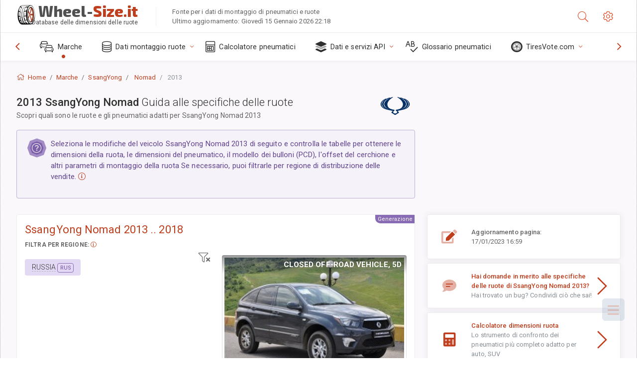

--- FILE ---
content_type: text/html; charset=utf-8
request_url: https://wheel-size.it/sublogin/
body_size: 103
content:



<script>window.st = '5nrj61blwe4hexuzddcP84tHytetAPdvpkLJweiCptD8'</script>


--- FILE ---
content_type: text/html; charset=utf-8
request_url: https://www.google.com/recaptcha/api2/aframe
body_size: 267
content:
<!DOCTYPE HTML><html><head><meta http-equiv="content-type" content="text/html; charset=UTF-8"></head><body><script nonce="9gH0qyEs-wBFnSVSCicN0A">/** Anti-fraud and anti-abuse applications only. See google.com/recaptcha */ try{var clients={'sodar':'https://pagead2.googlesyndication.com/pagead/sodar?'};window.addEventListener("message",function(a){try{if(a.source===window.parent){var b=JSON.parse(a.data);var c=clients[b['id']];if(c){var d=document.createElement('img');d.src=c+b['params']+'&rc='+(localStorage.getItem("rc::a")?sessionStorage.getItem("rc::b"):"");window.document.body.appendChild(d);sessionStorage.setItem("rc::e",parseInt(sessionStorage.getItem("rc::e")||0)+1);localStorage.setItem("rc::h",'1768524882976');}}}catch(b){}});window.parent.postMessage("_grecaptcha_ready", "*");}catch(b){}</script></body></html>